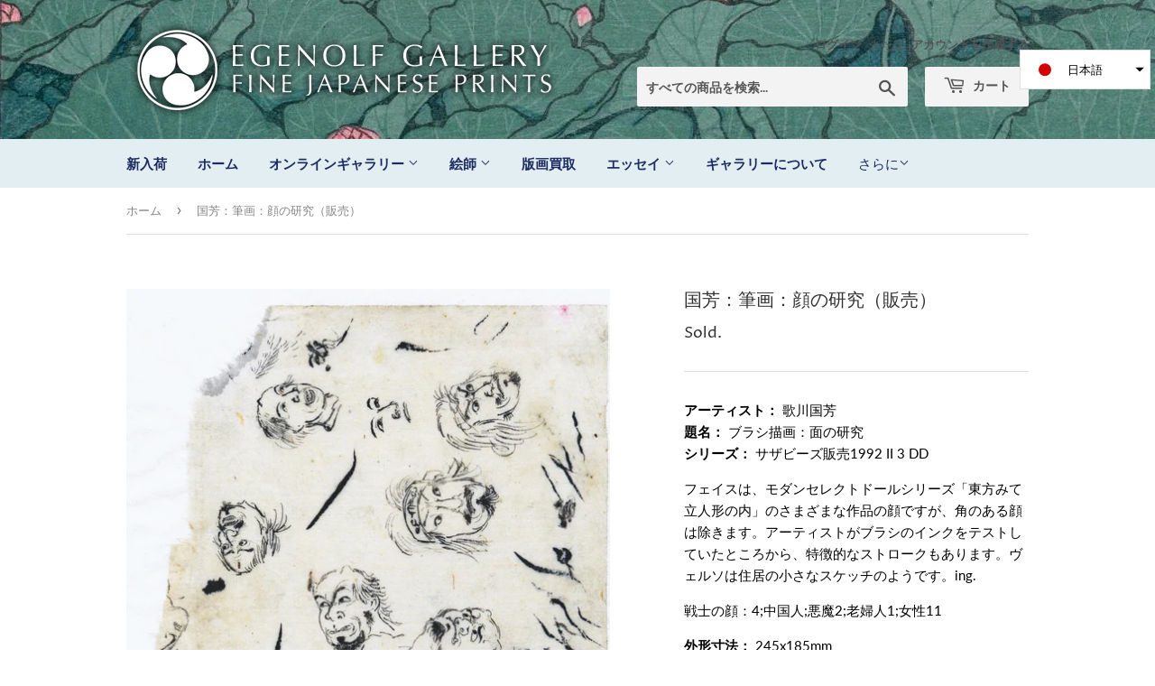

--- FILE ---
content_type: text/html; charset=utf-8
request_url: https://egenolfgallery.com/ja/products/drw301
body_size: 17954
content:
<!doctype html>
<html class="no-touch no-js">
<head>
  <script>(function(H){H.className=H.className.replace(/\bno-js\b/,'js')})(document.documentElement)</script>
  <!-- Basic page needs ================================================== -->
  <meta charset="utf-8">
  <meta http-equiv="X-UA-Compatible" content="IE=edge,chrome=1">

  
  <link rel="shortcut icon" href="//egenolfgallery.com/cdn/shop/files/circle-logo_32x32.png?v=1614303238" type="image/png" />
  

  <!-- Title and description ================================================== -->
  <title>
  国芳：筆画：顔の研究（販売） &ndash; Egenolf Gallery Japanese Prints
  </title>

  
    <meta name="description" content="アーティスト： 歌川国芳 題名： ブラシ描画：面の研究 シリーズ： サザビーズ販売1992 II 3 DD フェイスは、モダンセレクトドールシリーズ「東方みて立人形の内」のさまざまな作品の顔ですが、角のある顔は除きます。アーティストがブラシのインクをテストしていたところから、特徴的なストロークもあります。ヴェルソは住居の小さなスケッチのようです。ing. 戦士の顔：4;中国人;悪魔2;老婦人1;女性11 外形寸法： 245x185mm 署名： サイズ：245 x 185 mm">
  

  <!-- Product meta ================================================== -->
  <!-- /snippets/social-meta-tags.liquid -->




<meta property="og:site_name" content="Egenolf Gallery Japanese Prints">
<meta property="og:url" content="https://egenolfgallery.com/ja/products/drw301">
<meta property="og:title" content="国芳：筆画：顔の研究（販売）">
<meta property="og:type" content="product">
<meta property="og:description" content="アーティスト： 歌川国芳 題名： ブラシ描画：面の研究 シリーズ： サザビーズ販売1992 II 3 DD フェイスは、モダンセレクトドールシリーズ「東方みて立人形の内」のさまざまな作品の顔ですが、角のある顔は除きます。アーティストがブラシのインクをテストしていたところから、特徴的なストロークもあります。ヴェルソは住居の小さなスケッチのようです。ing. 戦士の顔：4;中国人;悪魔2;老婦人1;女性11 外形寸法： 245x185mm 署名： サイズ：245 x 185 mm">

  <meta property="og:price:amount" content="495.00">
  <meta property="og:price:currency" content="USD">

<meta property="og:image" content="http://egenolfgallery.com/cdn/shop/products/3761688455_7cc437fa-fc84-4784-a87f-cdfab62a13c5_1200x1200.jpg?v=1564325690">
<meta property="og:image:secure_url" content="https://egenolfgallery.com/cdn/shop/products/3761688455_7cc437fa-fc84-4784-a87f-cdfab62a13c5_1200x1200.jpg?v=1564325690">


<meta name="twitter:card" content="summary_large_image">
<meta name="twitter:title" content="国芳：筆画：顔の研究（販売）">
<meta name="twitter:description" content="アーティスト： 歌川国芳 題名： ブラシ描画：面の研究 シリーズ： サザビーズ販売1992 II 3 DD フェイスは、モダンセレクトドールシリーズ「東方みて立人形の内」のさまざまな作品の顔ですが、角のある顔は除きます。アーティストがブラシのインクをテストしていたところから、特徴的なストロークもあります。ヴェルソは住居の小さなスケッチのようです。ing. 戦士の顔：4;中国人;悪魔2;老婦人1;女性11 外形寸法： 245x185mm 署名： サイズ：245 x 185 mm">


  <!-- Helpers ================================================== -->
  <link rel="canonical" href="https://egenolfgallery.com/ja/products/drw301">
  <meta name="viewport" content="width=device-width,initial-scale=1">

  <!-- CSS ================================================== -->
  <link href="//egenolfgallery.com/cdn/shop/t/2/assets/theme.scss.css?v=46301820216352584351768605811" rel="stylesheet" type="text/css" media="all" />
  
  <link rel="stylesheet" href="https://cdnjs.cloudflare.com/ajax/libs/fancybox/3.5.7/jquery.fancybox.min.css">

  <!-- Header hook for plugins ================================================== -->
  <script>window.performance && window.performance.mark && window.performance.mark('shopify.content_for_header.start');</script><meta name="google-site-verification" content="2p_THU93OMv6zFvvuQmSNnIOiQl0JfPEl_zLlPk1KuY">
<meta id="shopify-digital-wallet" name="shopify-digital-wallet" content="/7933886546/digital_wallets/dialog">
<meta name="shopify-checkout-api-token" content="4400828beffe00e841b77b9ccda76d6c">
<meta id="in-context-paypal-metadata" data-shop-id="7933886546" data-venmo-supported="false" data-environment="production" data-locale="ja_JP" data-paypal-v4="true" data-currency="USD">
<link rel="alternate" hreflang="x-default" href="https://egenolfgallery.com/products/drw301">
<link rel="alternate" hreflang="en" href="https://egenolfgallery.com/products/drw301">
<link rel="alternate" hreflang="ja" href="https://egenolfgallery.com/ja/products/drw301">
<link rel="alternate" type="application/json+oembed" href="https://egenolfgallery.com/ja/products/drw301.oembed">
<script async="async" src="/checkouts/internal/preloads.js?locale=ja-US"></script>
<link rel="preconnect" href="https://shop.app" crossorigin="anonymous">
<script async="async" src="https://shop.app/checkouts/internal/preloads.js?locale=ja-US&shop_id=7933886546" crossorigin="anonymous"></script>
<script id="apple-pay-shop-capabilities" type="application/json">{"shopId":7933886546,"countryCode":"US","currencyCode":"USD","merchantCapabilities":["supports3DS"],"merchantId":"gid:\/\/shopify\/Shop\/7933886546","merchantName":"Egenolf Gallery Japanese Prints","requiredBillingContactFields":["postalAddress","email","phone"],"requiredShippingContactFields":["postalAddress","email","phone"],"shippingType":"shipping","supportedNetworks":["visa","masterCard","amex","discover","elo","jcb"],"total":{"type":"pending","label":"Egenolf Gallery Japanese Prints","amount":"1.00"},"shopifyPaymentsEnabled":true,"supportsSubscriptions":true}</script>
<script id="shopify-features" type="application/json">{"accessToken":"4400828beffe00e841b77b9ccda76d6c","betas":["rich-media-storefront-analytics"],"domain":"egenolfgallery.com","predictiveSearch":true,"shopId":7933886546,"locale":"ja"}</script>
<script>var Shopify = Shopify || {};
Shopify.shop = "egenolf-gallery-japanese-prints.myshopify.com";
Shopify.locale = "ja";
Shopify.currency = {"active":"USD","rate":"1.0"};
Shopify.country = "US";
Shopify.theme = {"name":"Supply","id":74539991122,"schema_name":"Supply","schema_version":"8.2.3","theme_store_id":679,"role":"main"};
Shopify.theme.handle = "null";
Shopify.theme.style = {"id":null,"handle":null};
Shopify.cdnHost = "egenolfgallery.com/cdn";
Shopify.routes = Shopify.routes || {};
Shopify.routes.root = "/ja/";</script>
<script type="module">!function(o){(o.Shopify=o.Shopify||{}).modules=!0}(window);</script>
<script>!function(o){function n(){var o=[];function n(){o.push(Array.prototype.slice.apply(arguments))}return n.q=o,n}var t=o.Shopify=o.Shopify||{};t.loadFeatures=n(),t.autoloadFeatures=n()}(window);</script>
<script>
  window.ShopifyPay = window.ShopifyPay || {};
  window.ShopifyPay.apiHost = "shop.app\/pay";
  window.ShopifyPay.redirectState = null;
</script>
<script id="shop-js-analytics" type="application/json">{"pageType":"product"}</script>
<script defer="defer" async type="module" src="//egenolfgallery.com/cdn/shopifycloud/shop-js/modules/v2/client.init-shop-cart-sync_Cun6Ba8E.ja.esm.js"></script>
<script defer="defer" async type="module" src="//egenolfgallery.com/cdn/shopifycloud/shop-js/modules/v2/chunk.common_DGWubyOB.esm.js"></script>
<script type="module">
  await import("//egenolfgallery.com/cdn/shopifycloud/shop-js/modules/v2/client.init-shop-cart-sync_Cun6Ba8E.ja.esm.js");
await import("//egenolfgallery.com/cdn/shopifycloud/shop-js/modules/v2/chunk.common_DGWubyOB.esm.js");

  window.Shopify.SignInWithShop?.initShopCartSync?.({"fedCMEnabled":true,"windoidEnabled":true});

</script>
<script>
  window.Shopify = window.Shopify || {};
  if (!window.Shopify.featureAssets) window.Shopify.featureAssets = {};
  window.Shopify.featureAssets['shop-js'] = {"shop-cart-sync":["modules/v2/client.shop-cart-sync_kpadWrR6.ja.esm.js","modules/v2/chunk.common_DGWubyOB.esm.js"],"init-fed-cm":["modules/v2/client.init-fed-cm_deEwcgdG.ja.esm.js","modules/v2/chunk.common_DGWubyOB.esm.js"],"shop-cash-offers":["modules/v2/client.shop-cash-offers_CGfJizyJ.ja.esm.js","modules/v2/chunk.common_DGWubyOB.esm.js","modules/v2/chunk.modal_Ba7vk6QP.esm.js"],"shop-button":["modules/v2/client.shop-button_Bgl7Akkx.ja.esm.js","modules/v2/chunk.common_DGWubyOB.esm.js"],"shop-toast-manager":["modules/v2/client.shop-toast-manager_BZdAlEPY.ja.esm.js","modules/v2/chunk.common_DGWubyOB.esm.js"],"init-shop-cart-sync":["modules/v2/client.init-shop-cart-sync_Cun6Ba8E.ja.esm.js","modules/v2/chunk.common_DGWubyOB.esm.js"],"avatar":["modules/v2/client.avatar_BTnouDA3.ja.esm.js"],"init-windoid":["modules/v2/client.init-windoid_DLaIoEuB.ja.esm.js","modules/v2/chunk.common_DGWubyOB.esm.js"],"init-shop-email-lookup-coordinator":["modules/v2/client.init-shop-email-lookup-coordinator_BxGPdBrh.ja.esm.js","modules/v2/chunk.common_DGWubyOB.esm.js"],"pay-button":["modules/v2/client.pay-button_iRJggQYg.ja.esm.js","modules/v2/chunk.common_DGWubyOB.esm.js"],"shop-login-button":["modules/v2/client.shop-login-button_CXxZBmJa.ja.esm.js","modules/v2/chunk.common_DGWubyOB.esm.js","modules/v2/chunk.modal_Ba7vk6QP.esm.js"],"init-customer-accounts-sign-up":["modules/v2/client.init-customer-accounts-sign-up_Bb65hYMR.ja.esm.js","modules/v2/client.shop-login-button_CXxZBmJa.ja.esm.js","modules/v2/chunk.common_DGWubyOB.esm.js","modules/v2/chunk.modal_Ba7vk6QP.esm.js"],"init-shop-for-new-customer-accounts":["modules/v2/client.init-shop-for-new-customer-accounts_48e-446J.ja.esm.js","modules/v2/client.shop-login-button_CXxZBmJa.ja.esm.js","modules/v2/chunk.common_DGWubyOB.esm.js","modules/v2/chunk.modal_Ba7vk6QP.esm.js"],"init-customer-accounts":["modules/v2/client.init-customer-accounts_BbQrQ-BF.ja.esm.js","modules/v2/client.shop-login-button_CXxZBmJa.ja.esm.js","modules/v2/chunk.common_DGWubyOB.esm.js","modules/v2/chunk.modal_Ba7vk6QP.esm.js"],"shop-follow-button":["modules/v2/client.shop-follow-button_BO2OQvUT.ja.esm.js","modules/v2/chunk.common_DGWubyOB.esm.js","modules/v2/chunk.modal_Ba7vk6QP.esm.js"],"checkout-modal":["modules/v2/client.checkout-modal__QRFVvMA.ja.esm.js","modules/v2/chunk.common_DGWubyOB.esm.js","modules/v2/chunk.modal_Ba7vk6QP.esm.js"],"lead-capture":["modules/v2/client.lead-capture_Be4qr8sG.ja.esm.js","modules/v2/chunk.common_DGWubyOB.esm.js","modules/v2/chunk.modal_Ba7vk6QP.esm.js"],"shop-login":["modules/v2/client.shop-login_BCaq99Td.ja.esm.js","modules/v2/chunk.common_DGWubyOB.esm.js","modules/v2/chunk.modal_Ba7vk6QP.esm.js"],"payment-terms":["modules/v2/client.payment-terms_C-1Cu6jg.ja.esm.js","modules/v2/chunk.common_DGWubyOB.esm.js","modules/v2/chunk.modal_Ba7vk6QP.esm.js"]};
</script>
<script>(function() {
  var isLoaded = false;
  function asyncLoad() {
    if (isLoaded) return;
    isLoaded = true;
    var urls = ["https:\/\/cdn2.recomaticapp.com\/assets\/recomatic2-2-063abcd3484bd44647516b2fbc04d61d093e4d399cd4d8c1c7b1a611231b9a80.js?shop=egenolf-gallery-japanese-prints.myshopify.com"];
    for (var i = 0; i < urls.length; i++) {
      var s = document.createElement('script');
      s.type = 'text/javascript';
      s.async = true;
      s.src = urls[i];
      var x = document.getElementsByTagName('script')[0];
      x.parentNode.insertBefore(s, x);
    }
  };
  if(window.attachEvent) {
    window.attachEvent('onload', asyncLoad);
  } else {
    window.addEventListener('load', asyncLoad, false);
  }
})();</script>
<script id="__st">var __st={"a":7933886546,"offset":-28800,"reqid":"52c596d1-c2a8-4cea-911a-9dd05cc4bd9e-1768854722","pageurl":"egenolfgallery.com\/ja\/products\/drw301","u":"285840af9048","p":"product","rtyp":"product","rid":3963515404370};</script>
<script>window.ShopifyPaypalV4VisibilityTracking = true;</script>
<script id="captcha-bootstrap">!function(){'use strict';const t='contact',e='account',n='new_comment',o=[[t,t],['blogs',n],['comments',n],[t,'customer']],c=[[e,'customer_login'],[e,'guest_login'],[e,'recover_customer_password'],[e,'create_customer']],r=t=>t.map((([t,e])=>`form[action*='/${t}']:not([data-nocaptcha='true']) input[name='form_type'][value='${e}']`)).join(','),a=t=>()=>t?[...document.querySelectorAll(t)].map((t=>t.form)):[];function s(){const t=[...o],e=r(t);return a(e)}const i='password',u='form_key',d=['recaptcha-v3-token','g-recaptcha-response','h-captcha-response',i],f=()=>{try{return window.sessionStorage}catch{return}},m='__shopify_v',_=t=>t.elements[u];function p(t,e,n=!1){try{const o=window.sessionStorage,c=JSON.parse(o.getItem(e)),{data:r}=function(t){const{data:e,action:n}=t;return t[m]||n?{data:e,action:n}:{data:t,action:n}}(c);for(const[e,n]of Object.entries(r))t.elements[e]&&(t.elements[e].value=n);n&&o.removeItem(e)}catch(o){console.error('form repopulation failed',{error:o})}}const l='form_type',E='cptcha';function T(t){t.dataset[E]=!0}const w=window,h=w.document,L='Shopify',v='ce_forms',y='captcha';let A=!1;((t,e)=>{const n=(g='f06e6c50-85a8-45c8-87d0-21a2b65856fe',I='https://cdn.shopify.com/shopifycloud/storefront-forms-hcaptcha/ce_storefront_forms_captcha_hcaptcha.v1.5.2.iife.js',D={infoText:'hCaptchaによる保護',privacyText:'プライバシー',termsText:'利用規約'},(t,e,n)=>{const o=w[L][v],c=o.bindForm;if(c)return c(t,g,e,D).then(n);var r;o.q.push([[t,g,e,D],n]),r=I,A||(h.body.append(Object.assign(h.createElement('script'),{id:'captcha-provider',async:!0,src:r})),A=!0)});var g,I,D;w[L]=w[L]||{},w[L][v]=w[L][v]||{},w[L][v].q=[],w[L][y]=w[L][y]||{},w[L][y].protect=function(t,e){n(t,void 0,e),T(t)},Object.freeze(w[L][y]),function(t,e,n,w,h,L){const[v,y,A,g]=function(t,e,n){const i=e?o:[],u=t?c:[],d=[...i,...u],f=r(d),m=r(i),_=r(d.filter((([t,e])=>n.includes(e))));return[a(f),a(m),a(_),s()]}(w,h,L),I=t=>{const e=t.target;return e instanceof HTMLFormElement?e:e&&e.form},D=t=>v().includes(t);t.addEventListener('submit',(t=>{const e=I(t);if(!e)return;const n=D(e)&&!e.dataset.hcaptchaBound&&!e.dataset.recaptchaBound,o=_(e),c=g().includes(e)&&(!o||!o.value);(n||c)&&t.preventDefault(),c&&!n&&(function(t){try{if(!f())return;!function(t){const e=f();if(!e)return;const n=_(t);if(!n)return;const o=n.value;o&&e.removeItem(o)}(t);const e=Array.from(Array(32),(()=>Math.random().toString(36)[2])).join('');!function(t,e){_(t)||t.append(Object.assign(document.createElement('input'),{type:'hidden',name:u})),t.elements[u].value=e}(t,e),function(t,e){const n=f();if(!n)return;const o=[...t.querySelectorAll(`input[type='${i}']`)].map((({name:t})=>t)),c=[...d,...o],r={};for(const[a,s]of new FormData(t).entries())c.includes(a)||(r[a]=s);n.setItem(e,JSON.stringify({[m]:1,action:t.action,data:r}))}(t,e)}catch(e){console.error('failed to persist form',e)}}(e),e.submit())}));const S=(t,e)=>{t&&!t.dataset[E]&&(n(t,e.some((e=>e===t))),T(t))};for(const o of['focusin','change'])t.addEventListener(o,(t=>{const e=I(t);D(e)&&S(e,y())}));const B=e.get('form_key'),M=e.get(l),P=B&&M;t.addEventListener('DOMContentLoaded',(()=>{const t=y();if(P)for(const e of t)e.elements[l].value===M&&p(e,B);[...new Set([...A(),...v().filter((t=>'true'===t.dataset.shopifyCaptcha))])].forEach((e=>S(e,t)))}))}(h,new URLSearchParams(w.location.search),n,t,e,['guest_login'])})(!0,!0)}();</script>
<script integrity="sha256-4kQ18oKyAcykRKYeNunJcIwy7WH5gtpwJnB7kiuLZ1E=" data-source-attribution="shopify.loadfeatures" defer="defer" src="//egenolfgallery.com/cdn/shopifycloud/storefront/assets/storefront/load_feature-a0a9edcb.js" crossorigin="anonymous"></script>
<script crossorigin="anonymous" defer="defer" src="//egenolfgallery.com/cdn/shopifycloud/storefront/assets/shopify_pay/storefront-65b4c6d7.js?v=20250812"></script>
<script data-source-attribution="shopify.dynamic_checkout.dynamic.init">var Shopify=Shopify||{};Shopify.PaymentButton=Shopify.PaymentButton||{isStorefrontPortableWallets:!0,init:function(){window.Shopify.PaymentButton.init=function(){};var t=document.createElement("script");t.src="https://egenolfgallery.com/cdn/shopifycloud/portable-wallets/latest/portable-wallets.ja.js",t.type="module",document.head.appendChild(t)}};
</script>
<script data-source-attribution="shopify.dynamic_checkout.buyer_consent">
  function portableWalletsHideBuyerConsent(e){var t=document.getElementById("shopify-buyer-consent"),n=document.getElementById("shopify-subscription-policy-button");t&&n&&(t.classList.add("hidden"),t.setAttribute("aria-hidden","true"),n.removeEventListener("click",e))}function portableWalletsShowBuyerConsent(e){var t=document.getElementById("shopify-buyer-consent"),n=document.getElementById("shopify-subscription-policy-button");t&&n&&(t.classList.remove("hidden"),t.removeAttribute("aria-hidden"),n.addEventListener("click",e))}window.Shopify?.PaymentButton&&(window.Shopify.PaymentButton.hideBuyerConsent=portableWalletsHideBuyerConsent,window.Shopify.PaymentButton.showBuyerConsent=portableWalletsShowBuyerConsent);
</script>
<script data-source-attribution="shopify.dynamic_checkout.cart.bootstrap">document.addEventListener("DOMContentLoaded",(function(){function t(){return document.querySelector("shopify-accelerated-checkout-cart, shopify-accelerated-checkout")}if(t())Shopify.PaymentButton.init();else{new MutationObserver((function(e,n){t()&&(Shopify.PaymentButton.init(),n.disconnect())})).observe(document.body,{childList:!0,subtree:!0})}}));
</script>
<link id="shopify-accelerated-checkout-styles" rel="stylesheet" media="screen" href="https://egenolfgallery.com/cdn/shopifycloud/portable-wallets/latest/accelerated-checkout-backwards-compat.css" crossorigin="anonymous">
<style id="shopify-accelerated-checkout-cart">
        #shopify-buyer-consent {
  margin-top: 1em;
  display: inline-block;
  width: 100%;
}

#shopify-buyer-consent.hidden {
  display: none;
}

#shopify-subscription-policy-button {
  background: none;
  border: none;
  padding: 0;
  text-decoration: underline;
  font-size: inherit;
  cursor: pointer;
}

#shopify-subscription-policy-button::before {
  box-shadow: none;
}

      </style>

<script>window.performance && window.performance.mark && window.performance.mark('shopify.content_for_header.end');</script> 
 <script src="//egenolfgallery.com/cdn/shop/t/2/assets/servicify-asset.js?v=9391740801321792721671232653" type="text/javascript"></script>

  
  

  <script src="//egenolfgallery.com/cdn/shop/t/2/assets/jquery-2.2.3.min.js?v=58211863146907186831564262625" type="text/javascript"></script>

  <script src="//egenolfgallery.com/cdn/shop/t/2/assets/lazysizes.min.js?v=8147953233334221341564262625" async="async"></script>
  <script src="//egenolfgallery.com/cdn/shop/t/2/assets/vendor.js?v=106177282645720727331564262626" defer="defer"></script>
  <script src="https://cdnjs.cloudflare.com/ajax/libs/fancybox/3.5.7/jquery.fancybox.min.js" defer="defer"></script>
  <script src="//egenolfgallery.com/cdn/shop/t/2/assets/theme.js?v=120769316271022644601569816102" defer="defer"></script>


<script src="https://cdn.shopify.com/extensions/019bb13b-e701-7f34-b935-c9e8620fd922/tms-prod-148/assets/tms-translator.min.js" type="text/javascript" defer="defer"></script>
<link href="https://monorail-edge.shopifysvc.com" rel="dns-prefetch">
<script>(function(){if ("sendBeacon" in navigator && "performance" in window) {try {var session_token_from_headers = performance.getEntriesByType('navigation')[0].serverTiming.find(x => x.name == '_s').description;} catch {var session_token_from_headers = undefined;}var session_cookie_matches = document.cookie.match(/_shopify_s=([^;]*)/);var session_token_from_cookie = session_cookie_matches && session_cookie_matches.length === 2 ? session_cookie_matches[1] : "";var session_token = session_token_from_headers || session_token_from_cookie || "";function handle_abandonment_event(e) {var entries = performance.getEntries().filter(function(entry) {return /monorail-edge.shopifysvc.com/.test(entry.name);});if (!window.abandonment_tracked && entries.length === 0) {window.abandonment_tracked = true;var currentMs = Date.now();var navigation_start = performance.timing.navigationStart;var payload = {shop_id: 7933886546,url: window.location.href,navigation_start,duration: currentMs - navigation_start,session_token,page_type: "product"};window.navigator.sendBeacon("https://monorail-edge.shopifysvc.com/v1/produce", JSON.stringify({schema_id: "online_store_buyer_site_abandonment/1.1",payload: payload,metadata: {event_created_at_ms: currentMs,event_sent_at_ms: currentMs}}));}}window.addEventListener('pagehide', handle_abandonment_event);}}());</script>
<script id="web-pixels-manager-setup">(function e(e,d,r,n,o){if(void 0===o&&(o={}),!Boolean(null===(a=null===(i=window.Shopify)||void 0===i?void 0:i.analytics)||void 0===a?void 0:a.replayQueue)){var i,a;window.Shopify=window.Shopify||{};var t=window.Shopify;t.analytics=t.analytics||{};var s=t.analytics;s.replayQueue=[],s.publish=function(e,d,r){return s.replayQueue.push([e,d,r]),!0};try{self.performance.mark("wpm:start")}catch(e){}var l=function(){var e={modern:/Edge?\/(1{2}[4-9]|1[2-9]\d|[2-9]\d{2}|\d{4,})\.\d+(\.\d+|)|Firefox\/(1{2}[4-9]|1[2-9]\d|[2-9]\d{2}|\d{4,})\.\d+(\.\d+|)|Chrom(ium|e)\/(9{2}|\d{3,})\.\d+(\.\d+|)|(Maci|X1{2}).+ Version\/(15\.\d+|(1[6-9]|[2-9]\d|\d{3,})\.\d+)([,.]\d+|)( \(\w+\)|)( Mobile\/\w+|) Safari\/|Chrome.+OPR\/(9{2}|\d{3,})\.\d+\.\d+|(CPU[ +]OS|iPhone[ +]OS|CPU[ +]iPhone|CPU IPhone OS|CPU iPad OS)[ +]+(15[._]\d+|(1[6-9]|[2-9]\d|\d{3,})[._]\d+)([._]\d+|)|Android:?[ /-](13[3-9]|1[4-9]\d|[2-9]\d{2}|\d{4,})(\.\d+|)(\.\d+|)|Android.+Firefox\/(13[5-9]|1[4-9]\d|[2-9]\d{2}|\d{4,})\.\d+(\.\d+|)|Android.+Chrom(ium|e)\/(13[3-9]|1[4-9]\d|[2-9]\d{2}|\d{4,})\.\d+(\.\d+|)|SamsungBrowser\/([2-9]\d|\d{3,})\.\d+/,legacy:/Edge?\/(1[6-9]|[2-9]\d|\d{3,})\.\d+(\.\d+|)|Firefox\/(5[4-9]|[6-9]\d|\d{3,})\.\d+(\.\d+|)|Chrom(ium|e)\/(5[1-9]|[6-9]\d|\d{3,})\.\d+(\.\d+|)([\d.]+$|.*Safari\/(?![\d.]+ Edge\/[\d.]+$))|(Maci|X1{2}).+ Version\/(10\.\d+|(1[1-9]|[2-9]\d|\d{3,})\.\d+)([,.]\d+|)( \(\w+\)|)( Mobile\/\w+|) Safari\/|Chrome.+OPR\/(3[89]|[4-9]\d|\d{3,})\.\d+\.\d+|(CPU[ +]OS|iPhone[ +]OS|CPU[ +]iPhone|CPU IPhone OS|CPU iPad OS)[ +]+(10[._]\d+|(1[1-9]|[2-9]\d|\d{3,})[._]\d+)([._]\d+|)|Android:?[ /-](13[3-9]|1[4-9]\d|[2-9]\d{2}|\d{4,})(\.\d+|)(\.\d+|)|Mobile Safari.+OPR\/([89]\d|\d{3,})\.\d+\.\d+|Android.+Firefox\/(13[5-9]|1[4-9]\d|[2-9]\d{2}|\d{4,})\.\d+(\.\d+|)|Android.+Chrom(ium|e)\/(13[3-9]|1[4-9]\d|[2-9]\d{2}|\d{4,})\.\d+(\.\d+|)|Android.+(UC? ?Browser|UCWEB|U3)[ /]?(15\.([5-9]|\d{2,})|(1[6-9]|[2-9]\d|\d{3,})\.\d+)\.\d+|SamsungBrowser\/(5\.\d+|([6-9]|\d{2,})\.\d+)|Android.+MQ{2}Browser\/(14(\.(9|\d{2,})|)|(1[5-9]|[2-9]\d|\d{3,})(\.\d+|))(\.\d+|)|K[Aa][Ii]OS\/(3\.\d+|([4-9]|\d{2,})\.\d+)(\.\d+|)/},d=e.modern,r=e.legacy,n=navigator.userAgent;return n.match(d)?"modern":n.match(r)?"legacy":"unknown"}(),u="modern"===l?"modern":"legacy",c=(null!=n?n:{modern:"",legacy:""})[u],f=function(e){return[e.baseUrl,"/wpm","/b",e.hashVersion,"modern"===e.buildTarget?"m":"l",".js"].join("")}({baseUrl:d,hashVersion:r,buildTarget:u}),m=function(e){var d=e.version,r=e.bundleTarget,n=e.surface,o=e.pageUrl,i=e.monorailEndpoint;return{emit:function(e){var a=e.status,t=e.errorMsg,s=(new Date).getTime(),l=JSON.stringify({metadata:{event_sent_at_ms:s},events:[{schema_id:"web_pixels_manager_load/3.1",payload:{version:d,bundle_target:r,page_url:o,status:a,surface:n,error_msg:t},metadata:{event_created_at_ms:s}}]});if(!i)return console&&console.warn&&console.warn("[Web Pixels Manager] No Monorail endpoint provided, skipping logging."),!1;try{return self.navigator.sendBeacon.bind(self.navigator)(i,l)}catch(e){}var u=new XMLHttpRequest;try{return u.open("POST",i,!0),u.setRequestHeader("Content-Type","text/plain"),u.send(l),!0}catch(e){return console&&console.warn&&console.warn("[Web Pixels Manager] Got an unhandled error while logging to Monorail."),!1}}}}({version:r,bundleTarget:l,surface:e.surface,pageUrl:self.location.href,monorailEndpoint:e.monorailEndpoint});try{o.browserTarget=l,function(e){var d=e.src,r=e.async,n=void 0===r||r,o=e.onload,i=e.onerror,a=e.sri,t=e.scriptDataAttributes,s=void 0===t?{}:t,l=document.createElement("script"),u=document.querySelector("head"),c=document.querySelector("body");if(l.async=n,l.src=d,a&&(l.integrity=a,l.crossOrigin="anonymous"),s)for(var f in s)if(Object.prototype.hasOwnProperty.call(s,f))try{l.dataset[f]=s[f]}catch(e){}if(o&&l.addEventListener("load",o),i&&l.addEventListener("error",i),u)u.appendChild(l);else{if(!c)throw new Error("Did not find a head or body element to append the script");c.appendChild(l)}}({src:f,async:!0,onload:function(){if(!function(){var e,d;return Boolean(null===(d=null===(e=window.Shopify)||void 0===e?void 0:e.analytics)||void 0===d?void 0:d.initialized)}()){var d=window.webPixelsManager.init(e)||void 0;if(d){var r=window.Shopify.analytics;r.replayQueue.forEach((function(e){var r=e[0],n=e[1],o=e[2];d.publishCustomEvent(r,n,o)})),r.replayQueue=[],r.publish=d.publishCustomEvent,r.visitor=d.visitor,r.initialized=!0}}},onerror:function(){return m.emit({status:"failed",errorMsg:"".concat(f," has failed to load")})},sri:function(e){var d=/^sha384-[A-Za-z0-9+/=]+$/;return"string"==typeof e&&d.test(e)}(c)?c:"",scriptDataAttributes:o}),m.emit({status:"loading"})}catch(e){m.emit({status:"failed",errorMsg:(null==e?void 0:e.message)||"Unknown error"})}}})({shopId: 7933886546,storefrontBaseUrl: "https://egenolfgallery.com",extensionsBaseUrl: "https://extensions.shopifycdn.com/cdn/shopifycloud/web-pixels-manager",monorailEndpoint: "https://monorail-edge.shopifysvc.com/unstable/produce_batch",surface: "storefront-renderer",enabledBetaFlags: ["2dca8a86"],webPixelsConfigList: [{"id":"333906002","configuration":"{\"config\":\"{\\\"pixel_id\\\":\\\"AW-651510096\\\",\\\"target_country\\\":\\\"US\\\",\\\"gtag_events\\\":[{\\\"type\\\":\\\"search\\\",\\\"action_label\\\":\\\"AW-651510096\\\/uNRTCOfI_ecBENCC1bYC\\\"},{\\\"type\\\":\\\"begin_checkout\\\",\\\"action_label\\\":\\\"AW-651510096\\\/2BepCOTI_ecBENCC1bYC\\\"},{\\\"type\\\":\\\"view_item\\\",\\\"action_label\\\":[\\\"AW-651510096\\\/D2l9CN7I_ecBENCC1bYC\\\",\\\"MC-JJJMY6ST4Z\\\"]},{\\\"type\\\":\\\"purchase\\\",\\\"action_label\\\":[\\\"AW-651510096\\\/OqQfCNvI_ecBENCC1bYC\\\",\\\"MC-JJJMY6ST4Z\\\"]},{\\\"type\\\":\\\"page_view\\\",\\\"action_label\\\":[\\\"AW-651510096\\\/ZFmLCNjI_ecBENCC1bYC\\\",\\\"MC-JJJMY6ST4Z\\\"]},{\\\"type\\\":\\\"add_payment_info\\\",\\\"action_label\\\":\\\"AW-651510096\\\/0OBYCOrI_ecBENCC1bYC\\\"},{\\\"type\\\":\\\"add_to_cart\\\",\\\"action_label\\\":\\\"AW-651510096\\\/rQwSCOHI_ecBENCC1bYC\\\"}],\\\"enable_monitoring_mode\\\":false}\"}","eventPayloadVersion":"v1","runtimeContext":"OPEN","scriptVersion":"b2a88bafab3e21179ed38636efcd8a93","type":"APP","apiClientId":1780363,"privacyPurposes":[],"dataSharingAdjustments":{"protectedCustomerApprovalScopes":["read_customer_address","read_customer_email","read_customer_name","read_customer_personal_data","read_customer_phone"]}},{"id":"shopify-app-pixel","configuration":"{}","eventPayloadVersion":"v1","runtimeContext":"STRICT","scriptVersion":"0450","apiClientId":"shopify-pixel","type":"APP","privacyPurposes":["ANALYTICS","MARKETING"]},{"id":"shopify-custom-pixel","eventPayloadVersion":"v1","runtimeContext":"LAX","scriptVersion":"0450","apiClientId":"shopify-pixel","type":"CUSTOM","privacyPurposes":["ANALYTICS","MARKETING"]}],isMerchantRequest: false,initData: {"shop":{"name":"Egenolf Gallery Japanese Prints","paymentSettings":{"currencyCode":"USD"},"myshopifyDomain":"egenolf-gallery-japanese-prints.myshopify.com","countryCode":"US","storefrontUrl":"https:\/\/egenolfgallery.com\/ja"},"customer":null,"cart":null,"checkout":null,"productVariants":[{"price":{"amount":495.0,"currencyCode":"USD"},"product":{"title":"国芳：筆画：顔の研究（販売）","vendor":"Utagawa Kuniyoshi","id":"3963515404370","untranslatedTitle":"国芳：筆画：顔の研究（販売）","url":"\/ja\/products\/drw301","type":"描画"},"id":"29584376660050","image":{"src":"\/\/egenolfgallery.com\/cdn\/shop\/products\/3761688455_7cc437fa-fc84-4784-a87f-cdfab62a13c5.jpg?v=1564325690"},"sku":"DRW301","title":"Default Title","untranslatedTitle":"Default Title"}],"purchasingCompany":null},},"https://egenolfgallery.com/cdn","fcfee988w5aeb613cpc8e4bc33m6693e112",{"modern":"","legacy":""},{"shopId":"7933886546","storefrontBaseUrl":"https:\/\/egenolfgallery.com","extensionBaseUrl":"https:\/\/extensions.shopifycdn.com\/cdn\/shopifycloud\/web-pixels-manager","surface":"storefront-renderer","enabledBetaFlags":"[\"2dca8a86\"]","isMerchantRequest":"false","hashVersion":"fcfee988w5aeb613cpc8e4bc33m6693e112","publish":"custom","events":"[[\"page_viewed\",{}],[\"product_viewed\",{\"productVariant\":{\"price\":{\"amount\":495.0,\"currencyCode\":\"USD\"},\"product\":{\"title\":\"国芳：筆画：顔の研究（販売）\",\"vendor\":\"Utagawa Kuniyoshi\",\"id\":\"3963515404370\",\"untranslatedTitle\":\"国芳：筆画：顔の研究（販売）\",\"url\":\"\/ja\/products\/drw301\",\"type\":\"描画\"},\"id\":\"29584376660050\",\"image\":{\"src\":\"\/\/egenolfgallery.com\/cdn\/shop\/products\/3761688455_7cc437fa-fc84-4784-a87f-cdfab62a13c5.jpg?v=1564325690\"},\"sku\":\"DRW301\",\"title\":\"Default Title\",\"untranslatedTitle\":\"Default Title\"}}]]"});</script><script>
  window.ShopifyAnalytics = window.ShopifyAnalytics || {};
  window.ShopifyAnalytics.meta = window.ShopifyAnalytics.meta || {};
  window.ShopifyAnalytics.meta.currency = 'USD';
  var meta = {"product":{"id":3963515404370,"gid":"gid:\/\/shopify\/Product\/3963515404370","vendor":"Utagawa Kuniyoshi","type":"描画","handle":"drw301","variants":[{"id":29584376660050,"price":49500,"name":"国芳：筆画：顔の研究（販売）","public_title":null,"sku":"DRW301"}],"remote":false},"page":{"pageType":"product","resourceType":"product","resourceId":3963515404370,"requestId":"52c596d1-c2a8-4cea-911a-9dd05cc4bd9e-1768854722"}};
  for (var attr in meta) {
    window.ShopifyAnalytics.meta[attr] = meta[attr];
  }
</script>
<script class="analytics">
  (function () {
    var customDocumentWrite = function(content) {
      var jquery = null;

      if (window.jQuery) {
        jquery = window.jQuery;
      } else if (window.Checkout && window.Checkout.$) {
        jquery = window.Checkout.$;
      }

      if (jquery) {
        jquery('body').append(content);
      }
    };

    var hasLoggedConversion = function(token) {
      if (token) {
        return document.cookie.indexOf('loggedConversion=' + token) !== -1;
      }
      return false;
    }

    var setCookieIfConversion = function(token) {
      if (token) {
        var twoMonthsFromNow = new Date(Date.now());
        twoMonthsFromNow.setMonth(twoMonthsFromNow.getMonth() + 2);

        document.cookie = 'loggedConversion=' + token + '; expires=' + twoMonthsFromNow;
      }
    }

    var trekkie = window.ShopifyAnalytics.lib = window.trekkie = window.trekkie || [];
    if (trekkie.integrations) {
      return;
    }
    trekkie.methods = [
      'identify',
      'page',
      'ready',
      'track',
      'trackForm',
      'trackLink'
    ];
    trekkie.factory = function(method) {
      return function() {
        var args = Array.prototype.slice.call(arguments);
        args.unshift(method);
        trekkie.push(args);
        return trekkie;
      };
    };
    for (var i = 0; i < trekkie.methods.length; i++) {
      var key = trekkie.methods[i];
      trekkie[key] = trekkie.factory(key);
    }
    trekkie.load = function(config) {
      trekkie.config = config || {};
      trekkie.config.initialDocumentCookie = document.cookie;
      var first = document.getElementsByTagName('script')[0];
      var script = document.createElement('script');
      script.type = 'text/javascript';
      script.onerror = function(e) {
        var scriptFallback = document.createElement('script');
        scriptFallback.type = 'text/javascript';
        scriptFallback.onerror = function(error) {
                var Monorail = {
      produce: function produce(monorailDomain, schemaId, payload) {
        var currentMs = new Date().getTime();
        var event = {
          schema_id: schemaId,
          payload: payload,
          metadata: {
            event_created_at_ms: currentMs,
            event_sent_at_ms: currentMs
          }
        };
        return Monorail.sendRequest("https://" + monorailDomain + "/v1/produce", JSON.stringify(event));
      },
      sendRequest: function sendRequest(endpointUrl, payload) {
        // Try the sendBeacon API
        if (window && window.navigator && typeof window.navigator.sendBeacon === 'function' && typeof window.Blob === 'function' && !Monorail.isIos12()) {
          var blobData = new window.Blob([payload], {
            type: 'text/plain'
          });

          if (window.navigator.sendBeacon(endpointUrl, blobData)) {
            return true;
          } // sendBeacon was not successful

        } // XHR beacon

        var xhr = new XMLHttpRequest();

        try {
          xhr.open('POST', endpointUrl);
          xhr.setRequestHeader('Content-Type', 'text/plain');
          xhr.send(payload);
        } catch (e) {
          console.log(e);
        }

        return false;
      },
      isIos12: function isIos12() {
        return window.navigator.userAgent.lastIndexOf('iPhone; CPU iPhone OS 12_') !== -1 || window.navigator.userAgent.lastIndexOf('iPad; CPU OS 12_') !== -1;
      }
    };
    Monorail.produce('monorail-edge.shopifysvc.com',
      'trekkie_storefront_load_errors/1.1',
      {shop_id: 7933886546,
      theme_id: 74539991122,
      app_name: "storefront",
      context_url: window.location.href,
      source_url: "//egenolfgallery.com/cdn/s/trekkie.storefront.cd680fe47e6c39ca5d5df5f0a32d569bc48c0f27.min.js"});

        };
        scriptFallback.async = true;
        scriptFallback.src = '//egenolfgallery.com/cdn/s/trekkie.storefront.cd680fe47e6c39ca5d5df5f0a32d569bc48c0f27.min.js';
        first.parentNode.insertBefore(scriptFallback, first);
      };
      script.async = true;
      script.src = '//egenolfgallery.com/cdn/s/trekkie.storefront.cd680fe47e6c39ca5d5df5f0a32d569bc48c0f27.min.js';
      first.parentNode.insertBefore(script, first);
    };
    trekkie.load(
      {"Trekkie":{"appName":"storefront","development":false,"defaultAttributes":{"shopId":7933886546,"isMerchantRequest":null,"themeId":74539991122,"themeCityHash":"12682329933465266425","contentLanguage":"ja","currency":"USD","eventMetadataId":"68cbdba7-5090-4768-9726-53cd53cb898b"},"isServerSideCookieWritingEnabled":true,"monorailRegion":"shop_domain","enabledBetaFlags":["65f19447"]},"Session Attribution":{},"S2S":{"facebookCapiEnabled":false,"source":"trekkie-storefront-renderer","apiClientId":580111}}
    );

    var loaded = false;
    trekkie.ready(function() {
      if (loaded) return;
      loaded = true;

      window.ShopifyAnalytics.lib = window.trekkie;

      var originalDocumentWrite = document.write;
      document.write = customDocumentWrite;
      try { window.ShopifyAnalytics.merchantGoogleAnalytics.call(this); } catch(error) {};
      document.write = originalDocumentWrite;

      window.ShopifyAnalytics.lib.page(null,{"pageType":"product","resourceType":"product","resourceId":3963515404370,"requestId":"52c596d1-c2a8-4cea-911a-9dd05cc4bd9e-1768854722","shopifyEmitted":true});

      var match = window.location.pathname.match(/checkouts\/(.+)\/(thank_you|post_purchase)/)
      var token = match? match[1]: undefined;
      if (!hasLoggedConversion(token)) {
        setCookieIfConversion(token);
        window.ShopifyAnalytics.lib.track("Viewed Product",{"currency":"USD","variantId":29584376660050,"productId":3963515404370,"productGid":"gid:\/\/shopify\/Product\/3963515404370","name":"国芳：筆画：顔の研究（販売）","price":"495.00","sku":"DRW301","brand":"Utagawa Kuniyoshi","variant":null,"category":"描画","nonInteraction":true,"remote":false},undefined,undefined,{"shopifyEmitted":true});
      window.ShopifyAnalytics.lib.track("monorail:\/\/trekkie_storefront_viewed_product\/1.1",{"currency":"USD","variantId":29584376660050,"productId":3963515404370,"productGid":"gid:\/\/shopify\/Product\/3963515404370","name":"国芳：筆画：顔の研究（販売）","price":"495.00","sku":"DRW301","brand":"Utagawa Kuniyoshi","variant":null,"category":"描画","nonInteraction":true,"remote":false,"referer":"https:\/\/egenolfgallery.com\/ja\/products\/drw301"});
      }
    });


        var eventsListenerScript = document.createElement('script');
        eventsListenerScript.async = true;
        eventsListenerScript.src = "//egenolfgallery.com/cdn/shopifycloud/storefront/assets/shop_events_listener-3da45d37.js";
        document.getElementsByTagName('head')[0].appendChild(eventsListenerScript);

})();</script>
<script
  defer
  src="https://egenolfgallery.com/cdn/shopifycloud/perf-kit/shopify-perf-kit-3.0.4.min.js"
  data-application="storefront-renderer"
  data-shop-id="7933886546"
  data-render-region="gcp-us-central1"
  data-page-type="product"
  data-theme-instance-id="74539991122"
  data-theme-name="Supply"
  data-theme-version="8.2.3"
  data-monorail-region="shop_domain"
  data-resource-timing-sampling-rate="10"
  data-shs="true"
  data-shs-beacon="true"
  data-shs-export-with-fetch="true"
  data-shs-logs-sample-rate="1"
  data-shs-beacon-endpoint="https://egenolfgallery.com/api/collect"
></script>
</head>

<body id="国芳-筆画-顔の研究-販売" class="template-product" >

  <div id="shopify-section-header" class="shopify-section header-section"><header class="site-header" role="banner" data-section-id="header" data-section-type="header-section">
  <div class="wrapper">

    <div class="grid--full">
      <div class="grid-item large--one-half">
        
          <div class="h1 header-logo" itemscope itemtype="http://schema.org/Organization">
        
          
          

          <a href="/" itemprop="url">
            <div class="lazyload__image-wrapper no-js header-logo__image" style="max-width:500px;">
              <div style="padding-top:24.8%;">
                <img class="lazyload js"
                  data-src="//egenolfgallery.com/cdn/shop/files/modified-logo3_{width}x.png?v=1614309042"
                  data-widths="[180, 360, 540, 720, 900, 1080, 1296, 1512, 1728, 2048]"
                  data-aspectratio="4.032258064516129"
                  data-sizes="auto"
                  alt="Egenolf Gallery Japanese Prints"
                  style="width:500px;">
              </div>
            </div>
            <noscript>
              
              <img src="//egenolfgallery.com/cdn/shop/files/modified-logo3_500x.png?v=1614309042"
                srcset="//egenolfgallery.com/cdn/shop/files/modified-logo3_500x.png?v=1614309042 1x, //egenolfgallery.com/cdn/shop/files/modified-logo3_500x@2x.png?v=1614309042 2x"
                alt="Egenolf Gallery Japanese Prints"
                itemprop="logo"
                style="max-width:500px;">
            </noscript>
          </a>
          
        
          </div>
        
      </div>

      <div class="grid-item large--one-half text-center large--text-right">
        
          <div class="site-header--text-links">
            

            
              <span class="site-header--meta-links medium-down--hide">
                
                  <a href="/ja/account/login" id="customer_login_link">ログイン</a>
                  <span class="site-header--spacer">または</span>
                  <a href="/ja/account/register" id="customer_register_link">アカウントを作成する</a>
                
              </span>
            
          </div>

          <br class="medium-down--hide">
        

        <form action="/search" method="get" class="search-bar" role="search">
  <input type="hidden" name="type" value="product">

  <input type="search" name="q" value="" placeholder="すべての商品を検索..." aria-label="すべての商品を検索...">
  <button type="submit" class="search-bar--submit icon-fallback-text">
    <span class="icon icon-search" aria-hidden="true"></span>
    <span class="fallback-text">検索する</span>
  </button>
</form>


        <a href="/cart" class="header-cart-btn cart-toggle">
          <span class="icon icon-cart"></span>
          カート <span class="cart-count cart-badge--desktop hidden-count">0</span>
        </a>
      </div>
    </div>

  </div>
</header>

<div id="mobileNavBar">
  <div class="display-table-cell">
    <button class="menu-toggle mobileNavBar-link" aria-controls="navBar" aria-expanded="false"><span class="icon icon-hamburger" aria-hidden="true"></span>メニュー</button>
  </div>
  <div class="display-table-cell">
    <a href="/cart" class="cart-toggle mobileNavBar-link">
      <span class="icon icon-cart"></span>
      カート <span class="cart-count hidden-count">0</span>
    </a>
  </div>
</div>

<nav class="nav-bar" id="navBar" role="navigation">
  <div class="wrapper">
    <form action="/search" method="get" class="search-bar" role="search">
  <input type="hidden" name="type" value="product">

  <input type="search" name="q" value="" placeholder="すべての商品を検索..." aria-label="すべての商品を検索...">
  <button type="submit" class="search-bar--submit icon-fallback-text">
    <span class="icon icon-search" aria-hidden="true"></span>
    <span class="fallback-text">検索する</span>
  </button>
</form>

    <ul class="mobile-nav" id="MobileNav">
  
  <li class="large--hide">
    <a href="/">ホーム</a>
  </li>
  
  
    
      <li>
        <a
          href="/ja/collections/%E6%9C%80%E6%96%B0%E3%81%AE%E5%85%A5%E6%89%8B%E5%93%81"
          class="mobile-nav--link"
          data-meganav-type="child"
          >
            新入荷
        </a>
      </li>
    
  
    
      <li>
        <a
          href="/ja"
          class="mobile-nav--link"
          data-meganav-type="child"
          >
            ホーム
        </a>
      </li>
    
  
    
      
      <li
        class="mobile-nav--has-dropdown "
        aria-haspopup="true">
        <a
          href="/ja/pages/%E3%82%AA%E3%83%B3%E3%83%A9%E3%82%A4%E3%83%B3%E3%82%AE%E3%83%A3%E3%83%A9%E3%83%AA%E3%83%BC"
          class="mobile-nav--link"
          data-meganav-type="parent"
          >
            オンラインギャラリー
        </a>
        <button class="icon icon-arrow-down mobile-nav--button"
          aria-expanded="false"
          aria-label="オンラインギャラリー メニュー">
        </button>
        <ul
          id="MenuParent-3"
          class="mobile-nav--dropdown "
          data-meganav-dropdown>
          
            
              <li>
                <a
                  href="/ja/collections/1000%E6%9C%AA%E6%BA%80"
                  class="mobile-nav--link"
                  data-meganav-type="child"
                  >
                    1000ドル未満
                </a>
              </li>
            
          
            
              <li>
                <a
                  href="/ja/collections/%E4%BF%B3%E5%84%AA-%E6%AD%8C%E8%88%9E%E4%BC%8E"
                  class="mobile-nav--link"
                  data-meganav-type="child"
                  >
                    俳優/歌舞伎
                </a>
              </li>
            
          
            
              <li>
                <a
                  href="/ja/collections/%E5%9B%B3%E9%9D%A2"
                  class="mobile-nav--link"
                  data-meganav-type="child"
                  >
                    美人画
                </a>
              </li>
            
          
            
              <li>
                <a
                  href="/ja/collections/%E5%B9%BD%E9%9C%8A%E5%A6%96%E6%80%AA"
                  class="mobile-nav--link"
                  data-meganav-type="child"
                  >
                    幽霊/妖怪
                </a>
              </li>
            
          
            
              <li>
                <a
                  href="/ja/collections/%E9%A2%A8%E6%99%AF-19%E4%B8%96%E7%B4%80-%E4%B8%96%E7%B4%80"
                  class="mobile-nav--link"
                  data-meganav-type="child"
                  >
                    風景（19世紀）
                </a>
              </li>
            
          
            
              <li>
                <a
                  href="/ja/collections/%E9%A2%A8%E6%99%AF-20%E4%B8%96%E7%B4%80-%E4%B8%96%E7%B4%80"
                  class="mobile-nav--link"
                  data-meganav-type="child"
                  >
                    風景（20世紀）
                </a>
              </li>
            
          
            
              <li>
                <a
                  href="/ja/collections/%E6%98%8E%E6%B2%BB"
                  class="mobile-nav--link"
                  data-meganav-type="child"
                  >
                    明治
                </a>
              </li>
            
          
            
              <li>
                <a
                  href="/ja/collections/%E6%96%B0%E7%89%88%E7%94%BB"
                  class="mobile-nav--link"
                  data-meganav-type="child"
                  >
                    新版画
                </a>
              </li>
            
          
            
              <li>
                <a
                  href="/ja/collections/%E6%98%A5%E7%94%BB"
                  class="mobile-nav--link"
                  data-meganav-type="child"
                  >
                    春画
                </a>
              </li>
            
          
            
              <li>
                <a
                  href="/ja/collections/%E5%89%B5%E4%BD%9C%E7%89%88%E7%94%BB"
                  class="mobile-nav--link"
                  data-meganav-type="child"
                  >
                    創作判画
                </a>
              </li>
            
          
            
              <li>
                <a
                  href="/ja/collections/%E5%85%A5%E3%82%8C%E5%A2%A8"
                  class="mobile-nav--link"
                  data-meganav-type="child"
                  >
                    入れ墨
                </a>
              </li>
            
          
            
              <li>
                <a
                  href="/ja/collections/%E6%B5%AE%E4%B8%96%E7%B5%B5"
                  class="mobile-nav--link"
                  data-meganav-type="child"
                  >
                    浮世絵
                </a>
              </li>
            
          
            
              <li>
                <a
                  href="/ja/collections/%E6%88%A6%E5%A3%AB"
                  class="mobile-nav--link"
                  data-meganav-type="child"
                  >
                    戦士
                </a>
              </li>
            
          
            
              <li>
                <a
                  href="/ja/collections/%E8%B2%A9%E5%A3%B2%E6%B8%88%E3%81%BF%E3%82%A2%E3%83%BC%E3%82%AB%E3%82%A4%E3%83%96"
                  class="mobile-nav--link"
                  data-meganav-type="child"
                  >
                    売却済みアーカイブ
                </a>
              </li>
            
          
        </ul>
      </li>
    
  
    
      
      <li
        class="mobile-nav--has-dropdown "
        aria-haspopup="true">
        <a
          href="/ja/pages/%E3%82%A2%E3%83%BC%E3%83%86%E3%82%A3%E3%82%B9%E3%83%88"
          class="mobile-nav--link"
          data-meganav-type="parent"
          >
            絵師
        </a>
        <button class="icon icon-arrow-down mobile-nav--button"
          aria-expanded="false"
          aria-label="絵師 メニュー">
        </button>
        <ul
          id="MenuParent-4"
          class="mobile-nav--dropdown "
          data-meganav-dropdown>
          
            
              <li>
                <a
                  href="/ja/collections/%E3%83%81%E3%82%AB%E3%83%8E%E3%83%96"
                  class="mobile-nav--link"
                  data-meganav-type="child"
                  >
                    周延
                </a>
              </li>
            
          
            
              <li>
                <a
                  href="/ja/collections/%E3%81%AF%E3%81%99%E3%81%84"
                  class="mobile-nav--link"
                  data-meganav-type="child"
                  >
                    巴水
                </a>
              </li>
            
          
            
              <li>
                <a
                  href="/ja/collections/%E5%BA%83%E9%87%8D"
                  class="mobile-nav--link"
                  data-meganav-type="child"
                  >
                    広重
                </a>
              </li>
            
          
            
              <li>
                <a
                  href="/ja/collections/%E6%98%9F%E6%9D%A1%E4%B8%80"
                  class="mobile-nav--link"
                  data-meganav-type="child"
                  >
                    星襄一
                </a>
              </li>
            
          
            
              <li>
                <a
                  href="/ja/collections/%E6%B8%85%E8%A6%AA"
                  class="mobile-nav--link"
                  data-meganav-type="child"
                  >
                    清親
                </a>
              </li>
            
          
            
              <li>
                <a
                  href="/ja/collections/%E5%9B%BD%E8%A6%AA"
                  class="mobile-nav--link"
                  data-meganav-type="child"
                  >
                    国周
                </a>
              </li>
            
          
            
              <li>
                <a
                  href="/ja/collections/%E5%9B%BD%E8%B2%9E"
                  class="mobile-nav--link"
                  data-meganav-type="child"
                  >
                    国貞
                </a>
              </li>
            
          
            
              <li>
                <a
                  href="/ja/collections/%E5%9B%BD%E5%90%89"
                  class="mobile-nav--link"
                  data-meganav-type="child"
                  >
                    国芳
                </a>
              </li>
            
          
            
              <li>
                <a
                  href="/ja/collections/%E6%9A%81%E5%BD%A9"
                  class="mobile-nav--link"
                  data-meganav-type="child"
                  >
                    暁斎
                </a>
              </li>
            
          
            
              <li>
                <a
                  href="/ja/collections/%E5%85%AC%E5%AD%AB"
                  class="mobile-nav--link"
                  data-meganav-type="child"
                  >
                    古邨
                </a>
              </li>
            
          
            
              <li>
                <a
                  href="/ja/collections/%E5%B0%8F%E7%95%91"
                  class="mobile-nav--link"
                  data-meganav-type="child"
                  >
                    小圃
                </a>
              </li>
            
          
            
              <li>
                <a
                  href="/ja/collections/%E3%81%95%E3%81%84%E3%81%A8%E3%81%86%E3%81%8D%E3%82%88%E3%81%97"
                  class="mobile-nav--link"
                  data-meganav-type="child"
                  >
                    斎藤清
                </a>
              </li>
            
          
            
              <li>
                <a
                  href="/ja/collections/%E5%90%89%E7%94%B0"
                  class="mobile-nav--link"
                  data-meganav-type="child"
                  >
                    吉田
                </a>
              </li>
            
          
            
              <li>
                <a
                  href="/ja/collections/%E8%8A%B3%E5%B9%B4"
                  class="mobile-nav--link"
                  data-meganav-type="child"
                  >
                    芳年
                </a>
              </li>
            
          
        </ul>
      </li>
    
  
    
      <li>
        <a
          href="/ja/pages/%E3%83%97%E3%83%AA%E3%83%B3%E3%83%88%E3%82%92%E8%B3%BC%E5%85%A5%E3%81%97%E3%81%BE%E3%81%99"
          class="mobile-nav--link"
          data-meganav-type="child"
          >
            版画買取
        </a>
      </li>
    
  
    
      
      <li
        class="mobile-nav--has-dropdown "
        aria-haspopup="true">
        <a
          href="/ja/pages/%E3%82%A8%E3%83%83%E3%82%BB%E3%82%A4"
          class="mobile-nav--link"
          data-meganav-type="parent"
          >
            エッセイ
        </a>
        <button class="icon icon-arrow-down mobile-nav--button"
          aria-expanded="false"
          aria-label="エッセイ メニュー">
        </button>
        <ul
          id="MenuParent-6"
          class="mobile-nav--dropdown "
          data-meganav-dropdown>
          
            
              <li>
                <a
                  href="/ja/pages/%E3%83%AF%E3%82%BF%E3%83%8A%E3%83%99%E3%83%A9%E3%82%A6%E3%83%B3%E3%83%89%E3%82%B7%E3%83%BC%E3%83%AB"
                  class="mobile-nav--link"
                  data-meganav-type="child"
                  >
                    渡辺丸印について
                </a>
              </li>
            
          
            
              <li>
                <a
                  href="/ja/pages/%E3%83%8F%E3%82%B9%E3%82%A4-%E3%83%89%E3%82%A4-%E3%82%B5%E3%83%80%E3%82%A4%E3%83%81%E3%81%AB%E6%B0%97%E3%82%92%E3%81%A4%E3%81%91%E3%82%8D-%E6%9C%80%E8%BF%91%E3%81%AE%E8%A4%87%E8%A3%BD"
                  class="mobile-nav--link"
                  data-meganav-type="child"
                  >
                    巴水【-複製印-土井貞一】にご用心！
                </a>
              </li>
            
          
        </ul>
      </li>
    
  
    
      <li>
        <a
          href="/ja/pages/%E3%82%AE%E3%83%A3%E3%83%A9%E3%83%AA%E3%83%BC%E3%81%AB%E3%81%A4%E3%81%84%E3%81%A6"
          class="mobile-nav--link"
          data-meganav-type="child"
          >
            ギャラリーについて
        </a>
      </li>
    
  
    
      <li>
        <a
          href="/ja/pages/%E3%81%8A%E5%95%8F%E3%81%84%E5%90%88%E3%82%8F%E3%81%9B"
          class="mobile-nav--link"
          data-meganav-type="child"
          >
            お問い合わせ/ FAQ
        </a>
      </li>
    
  

  
    
      <li class="customer-navlink large--hide"><a href="/ja/account/login" id="customer_login_link">ログイン</a></li>
      <li class="customer-navlink large--hide"><a href="/ja/account/register" id="customer_register_link">アカウントを作成する</a></li>
    
  
</ul>

    <ul class="site-nav" id="AccessibleNav">
  
  <li class="large--hide">
    <a href="/">ホーム</a>
  </li>
  
  
    
      <li>
        <a
          href="/ja/collections/%E6%9C%80%E6%96%B0%E3%81%AE%E5%85%A5%E6%89%8B%E5%93%81"
          class="site-nav--link"
          data-meganav-type="child"
          >
            新入荷
        </a>
      </li>
    
  
    
      <li>
        <a
          href="/ja"
          class="site-nav--link"
          data-meganav-type="child"
          >
            ホーム
        </a>
      </li>
    
  
    
      
      <li 
        class="site-nav--has-dropdown "
        aria-haspopup="true">
        <a
          href="/ja/pages/%E3%82%AA%E3%83%B3%E3%83%A9%E3%82%A4%E3%83%B3%E3%82%AE%E3%83%A3%E3%83%A9%E3%83%AA%E3%83%BC"
          class="site-nav--link"
          data-meganav-type="parent"
          aria-controls="MenuParent-3"
          aria-expanded="false"
          >
            オンラインギャラリー
            <span class="icon icon-arrow-down" aria-hidden="true"></span>
        </a>
        <ul
          id="MenuParent-3"
          class="site-nav--dropdown "
          data-meganav-dropdown>
          
            
              <li>
                <a
                  href="/ja/collections/1000%E6%9C%AA%E6%BA%80"
                  class="site-nav--link"
                  data-meganav-type="child"
                  
                  tabindex="-1">
                    1000ドル未満
                </a>
              </li>
            
          
            
              <li>
                <a
                  href="/ja/collections/%E4%BF%B3%E5%84%AA-%E6%AD%8C%E8%88%9E%E4%BC%8E"
                  class="site-nav--link"
                  data-meganav-type="child"
                  
                  tabindex="-1">
                    俳優/歌舞伎
                </a>
              </li>
            
          
            
              <li>
                <a
                  href="/ja/collections/%E5%9B%B3%E9%9D%A2"
                  class="site-nav--link"
                  data-meganav-type="child"
                  
                  tabindex="-1">
                    美人画
                </a>
              </li>
            
          
            
              <li>
                <a
                  href="/ja/collections/%E5%B9%BD%E9%9C%8A%E5%A6%96%E6%80%AA"
                  class="site-nav--link"
                  data-meganav-type="child"
                  
                  tabindex="-1">
                    幽霊/妖怪
                </a>
              </li>
            
          
            
              <li>
                <a
                  href="/ja/collections/%E9%A2%A8%E6%99%AF-19%E4%B8%96%E7%B4%80-%E4%B8%96%E7%B4%80"
                  class="site-nav--link"
                  data-meganav-type="child"
                  
                  tabindex="-1">
                    風景（19世紀）
                </a>
              </li>
            
          
            
              <li>
                <a
                  href="/ja/collections/%E9%A2%A8%E6%99%AF-20%E4%B8%96%E7%B4%80-%E4%B8%96%E7%B4%80"
                  class="site-nav--link"
                  data-meganav-type="child"
                  
                  tabindex="-1">
                    風景（20世紀）
                </a>
              </li>
            
          
            
              <li>
                <a
                  href="/ja/collections/%E6%98%8E%E6%B2%BB"
                  class="site-nav--link"
                  data-meganav-type="child"
                  
                  tabindex="-1">
                    明治
                </a>
              </li>
            
          
            
              <li>
                <a
                  href="/ja/collections/%E6%96%B0%E7%89%88%E7%94%BB"
                  class="site-nav--link"
                  data-meganav-type="child"
                  
                  tabindex="-1">
                    新版画
                </a>
              </li>
            
          
            
              <li>
                <a
                  href="/ja/collections/%E6%98%A5%E7%94%BB"
                  class="site-nav--link"
                  data-meganav-type="child"
                  
                  tabindex="-1">
                    春画
                </a>
              </li>
            
          
            
              <li>
                <a
                  href="/ja/collections/%E5%89%B5%E4%BD%9C%E7%89%88%E7%94%BB"
                  class="site-nav--link"
                  data-meganav-type="child"
                  
                  tabindex="-1">
                    創作判画
                </a>
              </li>
            
          
            
              <li>
                <a
                  href="/ja/collections/%E5%85%A5%E3%82%8C%E5%A2%A8"
                  class="site-nav--link"
                  data-meganav-type="child"
                  
                  tabindex="-1">
                    入れ墨
                </a>
              </li>
            
          
            
              <li>
                <a
                  href="/ja/collections/%E6%B5%AE%E4%B8%96%E7%B5%B5"
                  class="site-nav--link"
                  data-meganav-type="child"
                  
                  tabindex="-1">
                    浮世絵
                </a>
              </li>
            
          
            
              <li>
                <a
                  href="/ja/collections/%E6%88%A6%E5%A3%AB"
                  class="site-nav--link"
                  data-meganav-type="child"
                  
                  tabindex="-1">
                    戦士
                </a>
              </li>
            
          
            
              <li>
                <a
                  href="/ja/collections/%E8%B2%A9%E5%A3%B2%E6%B8%88%E3%81%BF%E3%82%A2%E3%83%BC%E3%82%AB%E3%82%A4%E3%83%96"
                  class="site-nav--link"
                  data-meganav-type="child"
                  
                  tabindex="-1">
                    売却済みアーカイブ
                </a>
              </li>
            
          
        </ul>
      </li>
    
  
    
      
      <li 
        class="site-nav--has-dropdown "
        aria-haspopup="true">
        <a
          href="/ja/pages/%E3%82%A2%E3%83%BC%E3%83%86%E3%82%A3%E3%82%B9%E3%83%88"
          class="site-nav--link"
          data-meganav-type="parent"
          aria-controls="MenuParent-4"
          aria-expanded="false"
          >
            絵師
            <span class="icon icon-arrow-down" aria-hidden="true"></span>
        </a>
        <ul
          id="MenuParent-4"
          class="site-nav--dropdown "
          data-meganav-dropdown>
          
            
              <li>
                <a
                  href="/ja/collections/%E3%83%81%E3%82%AB%E3%83%8E%E3%83%96"
                  class="site-nav--link"
                  data-meganav-type="child"
                  
                  tabindex="-1">
                    周延
                </a>
              </li>
            
          
            
              <li>
                <a
                  href="/ja/collections/%E3%81%AF%E3%81%99%E3%81%84"
                  class="site-nav--link"
                  data-meganav-type="child"
                  
                  tabindex="-1">
                    巴水
                </a>
              </li>
            
          
            
              <li>
                <a
                  href="/ja/collections/%E5%BA%83%E9%87%8D"
                  class="site-nav--link"
                  data-meganav-type="child"
                  
                  tabindex="-1">
                    広重
                </a>
              </li>
            
          
            
              <li>
                <a
                  href="/ja/collections/%E6%98%9F%E6%9D%A1%E4%B8%80"
                  class="site-nav--link"
                  data-meganav-type="child"
                  
                  tabindex="-1">
                    星襄一
                </a>
              </li>
            
          
            
              <li>
                <a
                  href="/ja/collections/%E6%B8%85%E8%A6%AA"
                  class="site-nav--link"
                  data-meganav-type="child"
                  
                  tabindex="-1">
                    清親
                </a>
              </li>
            
          
            
              <li>
                <a
                  href="/ja/collections/%E5%9B%BD%E8%A6%AA"
                  class="site-nav--link"
                  data-meganav-type="child"
                  
                  tabindex="-1">
                    国周
                </a>
              </li>
            
          
            
              <li>
                <a
                  href="/ja/collections/%E5%9B%BD%E8%B2%9E"
                  class="site-nav--link"
                  data-meganav-type="child"
                  
                  tabindex="-1">
                    国貞
                </a>
              </li>
            
          
            
              <li>
                <a
                  href="/ja/collections/%E5%9B%BD%E5%90%89"
                  class="site-nav--link"
                  data-meganav-type="child"
                  
                  tabindex="-1">
                    国芳
                </a>
              </li>
            
          
            
              <li>
                <a
                  href="/ja/collections/%E6%9A%81%E5%BD%A9"
                  class="site-nav--link"
                  data-meganav-type="child"
                  
                  tabindex="-1">
                    暁斎
                </a>
              </li>
            
          
            
              <li>
                <a
                  href="/ja/collections/%E5%85%AC%E5%AD%AB"
                  class="site-nav--link"
                  data-meganav-type="child"
                  
                  tabindex="-1">
                    古邨
                </a>
              </li>
            
          
            
              <li>
                <a
                  href="/ja/collections/%E5%B0%8F%E7%95%91"
                  class="site-nav--link"
                  data-meganav-type="child"
                  
                  tabindex="-1">
                    小圃
                </a>
              </li>
            
          
            
              <li>
                <a
                  href="/ja/collections/%E3%81%95%E3%81%84%E3%81%A8%E3%81%86%E3%81%8D%E3%82%88%E3%81%97"
                  class="site-nav--link"
                  data-meganav-type="child"
                  
                  tabindex="-1">
                    斎藤清
                </a>
              </li>
            
          
            
              <li>
                <a
                  href="/ja/collections/%E5%90%89%E7%94%B0"
                  class="site-nav--link"
                  data-meganav-type="child"
                  
                  tabindex="-1">
                    吉田
                </a>
              </li>
            
          
            
              <li>
                <a
                  href="/ja/collections/%E8%8A%B3%E5%B9%B4"
                  class="site-nav--link"
                  data-meganav-type="child"
                  
                  tabindex="-1">
                    芳年
                </a>
              </li>
            
          
        </ul>
      </li>
    
  
    
      <li>
        <a
          href="/ja/pages/%E3%83%97%E3%83%AA%E3%83%B3%E3%83%88%E3%82%92%E8%B3%BC%E5%85%A5%E3%81%97%E3%81%BE%E3%81%99"
          class="site-nav--link"
          data-meganav-type="child"
          >
            版画買取
        </a>
      </li>
    
  
    
      
      <li 
        class="site-nav--has-dropdown "
        aria-haspopup="true">
        <a
          href="/ja/pages/%E3%82%A8%E3%83%83%E3%82%BB%E3%82%A4"
          class="site-nav--link"
          data-meganav-type="parent"
          aria-controls="MenuParent-6"
          aria-expanded="false"
          >
            エッセイ
            <span class="icon icon-arrow-down" aria-hidden="true"></span>
        </a>
        <ul
          id="MenuParent-6"
          class="site-nav--dropdown "
          data-meganav-dropdown>
          
            
              <li>
                <a
                  href="/ja/pages/%E3%83%AF%E3%82%BF%E3%83%8A%E3%83%99%E3%83%A9%E3%82%A6%E3%83%B3%E3%83%89%E3%82%B7%E3%83%BC%E3%83%AB"
                  class="site-nav--link"
                  data-meganav-type="child"
                  
                  tabindex="-1">
                    渡辺丸印について
                </a>
              </li>
            
          
            
              <li>
                <a
                  href="/ja/pages/%E3%83%8F%E3%82%B9%E3%82%A4-%E3%83%89%E3%82%A4-%E3%82%B5%E3%83%80%E3%82%A4%E3%83%81%E3%81%AB%E6%B0%97%E3%82%92%E3%81%A4%E3%81%91%E3%82%8D-%E6%9C%80%E8%BF%91%E3%81%AE%E8%A4%87%E8%A3%BD"
                  class="site-nav--link"
                  data-meganav-type="child"
                  
                  tabindex="-1">
                    巴水【-複製印-土井貞一】にご用心！
                </a>
              </li>
            
          
        </ul>
      </li>
    
  
    
      <li>
        <a
          href="/ja/pages/%E3%82%AE%E3%83%A3%E3%83%A9%E3%83%AA%E3%83%BC%E3%81%AB%E3%81%A4%E3%81%84%E3%81%A6"
          class="site-nav--link"
          data-meganav-type="child"
          >
            ギャラリーについて
        </a>
      </li>
    
  
    
      <li>
        <a
          href="/ja/pages/%E3%81%8A%E5%95%8F%E3%81%84%E5%90%88%E3%82%8F%E3%81%9B"
          class="site-nav--link"
          data-meganav-type="child"
          >
            お問い合わせ/ FAQ
        </a>
      </li>
    
  

  
    
      <li class="customer-navlink large--hide"><a href="/ja/account/login" id="customer_login_link">ログイン</a></li>
      <li class="customer-navlink large--hide"><a href="/ja/account/register" id="customer_register_link">アカウントを作成する</a></li>
    
  
</ul>
  </div>
</nav>




</div>

  <main class="wrapper main-content" role="main">

    

<div id="shopify-section-product-template" class="shopify-section product-template-section"><div id="ProductSection" data-section-id="product-template" data-section-type="product-template" data-zoom-toggle="zoom-in" data-zoom-enabled="true" data-related-enabled="" data-social-sharing="" data-show-compare-at-price="false" data-stock="false" data-incoming-transfer="false" data-ajax-cart-method="modal">





<nav class="breadcrumb" role="navigation" aria-label="breadcrumbs">
  <a href="/" title="フロントページへ戻る">ホーム</a>

  

    
    <span class="divider" aria-hidden="true">&rsaquo;</span>
    <span class="breadcrumb--truncate">国芳：筆画：顔の研究（販売）</span>

  
</nav>








  <style>
    .selector-wrapper select, .product-variants select {
      margin-bottom: 13px;
    }
  </style>


<div class="grid" itemscope itemtype="http://schema.org/Product">
  <meta itemprop="url" content="https://egenolfgallery.com/ja/products/drw301">
  <meta itemprop="image" content="//egenolfgallery.com/cdn/shop/products/3761688455_7cc437fa-fc84-4784-a87f-cdfab62a13c5_grande.jpg?v=1564325690">

  <div class="grid-item large--three-fifths">
    <div class="grid">
      <div class="grid-item large--eleven-twelfths text-center">
        <div class="product-photo-container" id="productPhotoContainer-product-template">
          
          <div id="productPhotoWrapper-product-template-12100088004690" class="lazyload__image-wrapper" data-image-id="12100088004690" style="max-width: 795.0610421836228px">
              <div class="no-js product__image-wrapper" style="padding-top:128.795142217961%;">
                <img id=""
                  
                  src="//egenolfgallery.com/cdn/shop/products/3761688455_7cc437fa-fc84-4784-a87f-cdfab62a13c5_300x300.jpg?v=1564325690"
                  
                  class="lazyload no-js lazypreload"
                  data-src="//egenolfgallery.com/cdn/shop/products/3761688455_7cc437fa-fc84-4784-a87f-cdfab62a13c5_{width}x.jpg?v=1564325690"
                  data-widths="[180, 360, 540, 720, 900, 1080, 1296, 1512, 1728, 2048]"
                  data-aspectratio="0.7764267990074442"
                  data-sizes="auto"
                  alt="Kuniyoshi: Brush drawing:study of faces"
                   data-zoom="//egenolfgallery.com/cdn/shop/products/3761688455_7cc437fa-fc84-4784-a87f-cdfab62a13c5_1024x1024@2x.jpg?v=1564325690">
              </div>
            </div>
            
              <noscript>
                <img src="//egenolfgallery.com/cdn/shop/products/3761688455_7cc437fa-fc84-4784-a87f-cdfab62a13c5_580x.jpg?v=1564325690"
                  srcset="//egenolfgallery.com/cdn/shop/products/3761688455_7cc437fa-fc84-4784-a87f-cdfab62a13c5_580x.jpg?v=1564325690 1x, //egenolfgallery.com/cdn/shop/products/3761688455_7cc437fa-fc84-4784-a87f-cdfab62a13c5_580x@2x.jpg?v=1564325690 2x"
                  alt="Kuniyoshi: Brush drawing:study of faces" style="opacity:1;">
              </noscript>
            
          
        </div>

        

      </div>
    </div>
  </div>

  <div class="grid-item large--two-fifths">

    <h1 class="h2" itemprop="name">国芳：筆画：顔の研究（販売）</h1>

    

    <div itemprop="offers" itemscope itemtype="http://schema.org/Offer">

      
      
      <link itemprop="availability" href="http://schema.org/OutOfStock"><ul class="inline-list product-meta">
          <li>
            <span class="h3">
              Sold.
            </span>
          </li>
        </ul>
      
        <span id="productPrice-product-template" class="h3" style="display: none;"></span>

      	<select name="id" id="productSelect-product-template" class="product-variants product-variants-product-template" style="display: none;">
          
            
              <option disabled="disabled">
                Default Title - 売り切れ
              </option>
            
          
        </select>

      <hr class="">
    </div>

    <div class="product-description rte" itemprop="description">
      <p><strong>アーティスト：</strong> 歌川国芳<br>
<strong>題名：</strong> ブラシ描画：面の研究<br>
<strong>シリーズ：</strong> サザビーズ販売1992 II 3 DD</p>

<p>フェイスは、モダンセレクトドールシリーズ「東方みて立人形の内」のさまざまな作品の顔ですが、角のある顔は除きます。アーティストがブラシのインクをテストしていたところから、特徴的なストロークもあります。ヴェルソは住居の小さなスケッチのようです。ing.</p>

<p>戦士の顔：4;中国人;悪魔2;老婦人1;女性11</p>

<p><strong>外形寸法：</strong> 245x185mm<br>
<strong>署名：</strong> サイズ：245 x 185 mm</p>
      
      <p><strong>SKU:</strong> DRW301</p>
    </div>

    

  </div>
</div>

<!-- start Recomatic code -->
<div style="clear: both;"></div><hr><div class="recomatic-related-products-wrap"><h2 class="h1">We Also Recommend</h2><div id="recomatic-related-products" data-widget="product" data-id="3963515404370"></div></div>
<!-- end Recomatic code -->






  <script type="application/json" id="ProductJson-product-template">
    {"id":3963515404370,"title":"国芳：筆画：顔の研究（販売）","handle":"drw301","description":"\u003cp\u003e\u003cstrong\u003eアーティスト：\u003c\/strong\u003e 歌川国芳\u003cbr\u003e\n\u003cstrong\u003e題名：\u003c\/strong\u003e ブラシ描画：面の研究\u003cbr\u003e\n\u003cstrong\u003eシリーズ：\u003c\/strong\u003e サザビーズ販売1992 II 3 DD\u003c\/p\u003e\n\n\u003cp\u003eフェイスは、モダンセレクトドールシリーズ「東方みて立人形の内」のさまざまな作品の顔ですが、角のある顔は除きます。アーティストがブラシのインクをテストしていたところから、特徴的なストロークもあります。ヴェルソは住居の小さなスケッチのようです。ing.\u003c\/p\u003e\n\n\u003cp\u003e戦士の顔：4;中国人;悪魔2;老婦人1;女性11\u003c\/p\u003e\n\n\u003cp\u003e\u003cstrong\u003e外形寸法：\u003c\/strong\u003e 245x185mm\u003cbr\u003e\n\u003cstrong\u003e署名：\u003c\/strong\u003e サイズ：245 x 185 mm\u003c\/p\u003e","published_at":"2019-07-27T13:21:18-07:00","created_at":"2019-07-27T13:21:19-07:00","vendor":"Utagawa Kuniyoshi","type":"描画","tags":["Drawings","Ukiyo-e","Warriors"],"price":49500,"price_min":49500,"price_max":49500,"available":false,"price_varies":false,"compare_at_price":null,"compare_at_price_min":0,"compare_at_price_max":0,"compare_at_price_varies":false,"variants":[{"id":29584376660050,"title":"Default Title","option1":"Default Title","option2":null,"option3":null,"sku":"DRW301","requires_shipping":true,"taxable":true,"featured_image":null,"available":false,"name":"国芳：筆画：顔の研究（販売）","public_title":null,"options":["Default Title"],"price":49500,"weight":0,"compare_at_price":null,"inventory_management":"shopify","barcode":"","requires_selling_plan":false,"selling_plan_allocations":[]}],"images":["\/\/egenolfgallery.com\/cdn\/shop\/products\/3761688455_7cc437fa-fc84-4784-a87f-cdfab62a13c5.jpg?v=1564325690"],"featured_image":"\/\/egenolfgallery.com\/cdn\/shop\/products\/3761688455_7cc437fa-fc84-4784-a87f-cdfab62a13c5.jpg?v=1564325690","options":["Title"],"media":[{"alt":"Kuniyoshi: Brush drawing:study of faces","id":1808468279378,"position":1,"preview_image":{"aspect_ratio":0.776,"height":4030,"width":3129,"src":"\/\/egenolfgallery.com\/cdn\/shop\/products\/3761688455_7cc437fa-fc84-4784-a87f-cdfab62a13c5.jpg?v=1564325690"},"aspect_ratio":0.776,"height":4030,"media_type":"image","src":"\/\/egenolfgallery.com\/cdn\/shop\/products\/3761688455_7cc437fa-fc84-4784-a87f-cdfab62a13c5.jpg?v=1564325690","width":3129}],"requires_selling_plan":false,"selling_plan_groups":[],"content":"\u003cp\u003e\u003cstrong\u003eアーティスト：\u003c\/strong\u003e 歌川国芳\u003cbr\u003e\n\u003cstrong\u003e題名：\u003c\/strong\u003e ブラシ描画：面の研究\u003cbr\u003e\n\u003cstrong\u003eシリーズ：\u003c\/strong\u003e サザビーズ販売1992 II 3 DD\u003c\/p\u003e\n\n\u003cp\u003eフェイスは、モダンセレクトドールシリーズ「東方みて立人形の内」のさまざまな作品の顔ですが、角のある顔は除きます。アーティストがブラシのインクをテストしていたところから、特徴的なストロークもあります。ヴェルソは住居の小さなスケッチのようです。ing.\u003c\/p\u003e\n\n\u003cp\u003e戦士の顔：4;中国人;悪魔2;老婦人1;女性11\u003c\/p\u003e\n\n\u003cp\u003e\u003cstrong\u003e外形寸法：\u003c\/strong\u003e 245x185mm\u003cbr\u003e\n\u003cstrong\u003e署名：\u003c\/strong\u003e サイズ：245 x 185 mm\u003c\/p\u003e"}
  </script>
  

</div>




</div>

  </main>

  <div id="shopify-section-footer" class="shopify-section footer-section">

<footer class="site-footer small--text-center" role="contentinfo">
  <div class="wrapper">

    <div class="grid">

    

      


    <div class="grid-item small--one-whole one-third">
      
        <h3></h3>
      

      
        <ul>
          
            <li><a href="/ja/pages/%E3%82%AE%E3%83%A3%E3%83%A9%E3%83%AA%E3%83%BC%E3%81%AB%E3%81%A4%E3%81%84%E3%81%A6">ギャラリーについて</a></li>
          
            <li><a href="/ja/pages/%E3%81%8A%E5%95%8F%E3%81%84%E5%90%88%E3%82%8F%E3%81%9B">お問い合わせ</a></li>
          
            <li><a href="/ja/pages/%E3%83%97%E3%83%AA%E3%83%B3%E3%83%88%E3%83%95%E3%82%A7%E3%82%A2">印刷フェア</a></li>
          
            <li><a href="/ja/pages/%E3%83%97%E3%83%AA%E3%83%B3%E3%83%88%E3%82%92%E8%B3%BC%E5%85%A5%E3%81%97%E3%81%BE%E3%81%99">版画買取</a></li>
          
            <li><a href="/ja/policies/terms-of-service">利用規約</a></li>
          
            <li><a href="/ja/policies/refund-policy">返金ポリシー</a></li>
          
        </ul>

        
      </div>
    

      


    <div class="grid-item small--one-whole one-third">
      
        <h3></h3>
      

      

            
              <p><strong>電話番号：</strong> +1 661.821.0256<br/> <strong>Eメール：</strong> <a href="/ja/pages/contact-us"title="お問い合わせ">veronica@egenolfgallery.com<br/></a> <strong>Instagram：</strong> <a href="https://www.instagram.com/EgenolfGalleryJapanesePrints/">EgenolfGalleryJapanesePrints</a></p>
            
      
      		<a href="http://www.ukiyoe.or.jp/english/englishmember.html">
              <img src="https://cdn.shopify.com/s/files/1/0079/3388/6546/t/2/assets/ukiyoe-logo.png?104" alt="Ukiyo-e Dealers Association"/>
      		</a>
      
      		&nbsp;
      		&nbsp;
      
      		<a href="https://www.ifpda.org/">
      			<img src="https://cdn.shopify.com/s/files/1/0079/3388/6546/t/2/assets/ifpda-logo.png?107" alt="International Fine Print Dealers Association"/>
      		</a>

        
      </div>
    

      


    <div class="grid-item small--one-whole one-third">
      
        <h3></h3>
      

      
          <div class="site-footer__newsletter-subtext">
            
              <p>新しいプリントが利用可能になったときに更新を取得します。</p>
            
          </div>
          <div class="form-vertical">
  <form method="post" action="/ja/contact#contact_form" id="contact_form" accept-charset="UTF-8" class="contact-form"><input type="hidden" name="form_type" value="customer" /><input type="hidden" name="utf8" value="✓" />
    
    
      <input type="hidden" name="contact[tags]" value="newsletter">
      <div class="input-group">
        <label for="Email" class="visually-hidden">メールアドレス</label>
        <input type="email" value="" placeholder="メールアドレス" name="contact[email]" id="Email" class="input-group-field" aria-label="メールアドレス" autocorrect="off" autocapitalize="off">
        <span class="input-group-btn">
          <button type="submit" class="btn-secondary btn--small" name="commit" id="subscribe">登録する</button>
        </span>
      </div>
    
  </form>
</div>

        
      </div>
    

  </div>

  

    <div class="grid">
    
      
      </div>
      <hr class="hr--small">
      <div class="grid">
      <div class="grid-item large--two-fifths">
          <ul class="legal-links inline-list">
              <li>
                &copy; 2026 <a href="/" title="">Egenolf Gallery Japanese Prints</a>
              </li>
              <li>
                <a target="_blank" rel="nofollow" href="https://www.shopify.com?utm_campaign=poweredby&amp;utm_medium=shopify&amp;utm_source=onlinestore">Powered by Shopify</a>
              </li>
          </ul>
      </div></div>

  </div>

</footer>




</div>

  <script>

  var moneyFormat = '${{amount}}';

  var theme = {
    strings:{
      product:{
        unavailable: "お取り扱いできません",
        will_be_in_stock_after:"[date]入荷予定",
        only_left:"残り1個！"
      },
      navigation:{
        more_link: "さらに"
      },
      map:{
        addressError: "住所を調べる際にエラーが発生しました",
        addressNoResults: "その住所は見つかりませんでした",
        addressQueryLimit: "Google APIの使用量の制限を超えました。\u003ca href=\"https:\/\/developers.google.com\/maps\/premium\/usage-limits\"\u003eプレミアムプラン\u003c\/a\u003eへのアップグレードをご検討ください。",
        authError: "あなたのGoogle Mapsのアカウント認証で問題が発生しました。"
      }
    },
    settings:{
      cartType: "modal"
    }
  }
  </script>

  

    
  <script id="cartTemplate" type="text/template">
  
    <form action="/cart" method="post" class="cart-form" novalidate>
      <div class="ajaxifyCart--products">
        {{#items}}
        <div class="ajaxifyCart--product">
          <div class="ajaxifyCart--row" data-line="{{line}}">
            <div class="grid">
              <div class="grid-item large--two-thirds">
                <div class="grid">
                  <div class="grid-item one-quarter">
                    <a href="{{url}}" class="ajaxCart--product-image"><img src="{{img}}" alt=""></a>
                  </div>
                  <div class="grid-item three-quarters">
                    <a href="{{url}}" class="h4">{{name}}</a>
                    <p>{{variation}}</p>
                  </div>
                </div>
              </div>
              <div class="grid-item large--one-third">
                <div class="grid">
                  <div class="grid-item one-third">
                    <div class="ajaxifyCart--qty">
                      <input type="text" name="updates[]" class="ajaxifyCart--num" value="{{itemQty}}" min="0" data-line="{{line}}" aria-label="quantity" pattern="[0-9]*">
                      <span class="ajaxifyCart--qty-adjuster ajaxifyCart--add" data-line="{{line}}" data-qty="{{itemAdd}}">+</span>
                      <span class="ajaxifyCart--qty-adjuster ajaxifyCart--minus" data-line="{{line}}" data-qty="{{itemMinus}}">-</span>
                    </div>
                  </div>
                  <div class="grid-item one-third text-center">
                    <p>{{price}}</p>
                  </div>
                  <div class="grid-item one-third text-right">
                    <p>
                      <small><a href="/cart/change?line={{line}}&amp;quantity=0" class="ajaxifyCart--remove" data-line="{{line}}">Remove</a></small>
                    </p>
                  </div>
                </div>
              </div>
            </div>
          </div>
        </div>
        {{/items}}
      </div>
      <div class="ajaxifyCart--row text-right medium-down--text-center">
        <span class="h3">Subtotal {{totalPrice}}</span>
        <input type="submit" class="{{btnClass}}" name="checkout" value="Checkout">
      </div>
    </form>
  
  </script>
  <script id="drawerTemplate" type="text/template">
  
    <div id="ajaxifyDrawer" class="ajaxify-drawer">
      <div id="ajaxifyCart" class="ajaxifyCart--content {{wrapperClass}}"></div>
    </div>
    <div class="ajaxifyDrawer-caret"><span></span></div>
  
  </script>
  <script id="modalTemplate" type="text/template">
  
    <div id="ajaxifyModal" class="ajaxify-modal">
      <div id="ajaxifyCart" class="ajaxifyCart--content"></div>
    </div>
  
  </script>
  <script id="ajaxifyQty" type="text/template">
  
    <div class="ajaxifyCart--qty">
      <input type="text" class="ajaxifyCart--num" value="{{itemQty}}" data-id="{{key}}" min="0" data-line="{{line}}" aria-label="quantity" pattern="[0-9]*">
      <span class="ajaxifyCart--qty-adjuster ajaxifyCart--add" data-id="{{key}}" data-line="{{line}}" data-qty="{{itemAdd}}">+</span>
      <span class="ajaxifyCart--qty-adjuster ajaxifyCart--minus" data-id="{{key}}" data-line="{{line}}" data-qty="{{itemMinus}}">-</span>
    </div>
  
  </script>
  <script id="jsQty" type="text/template">
  
    <div class="js-qty">
      <input type="text" class="js--num" value="{{itemQty}}" min="1" data-id="{{key}}" aria-label="quantity" pattern="[0-9]*" name="{{inputName}}" id="{{inputId}}">
      <span class="js--qty-adjuster js--add" data-id="{{key}}" data-qty="{{itemAdd}}">+</span>
      <span class="js--qty-adjuster js--minus" data-id="{{key}}" data-qty="{{itemMinus}}">-</span>
    </div>
  
  </script>


  

  <ul hidden>
    <li id="a11y-refresh-page-message">選択範囲を選択すると、ページ全体がリフレッシュされます</li>
  </ul>



<!-- **BEGIN** Hextom TMS Integration // Main Include - DO NOT MODIFY -->
    <!-- **BEGIN** Hextom TMS Integration // Dropdown - DO NOT MODIFY -->
<script>
  var hextom_tms = {
    selectorInsertType:  "float",
    regionType:  "region_name_currency_symbol",
    floatingPosition: "top_right",
    floatingPaddingHorizontal:  5,
    floatingPaddingVertical:  55,
    availableLocalesById: {'en': {'name': 'English', 'url': ''}, 'ja': {'name': '日本語', 'url': ''}},
    availableLocales: ['en', 'ja'],
    primaryLocaleById: {'en': 'English'},
    merchantSelectedLocale: "browser_base",
    hasFlag: "yes",
    selectorFlagMap: {'ja': 'ja', 'en': 'en'},
    displayType: "language_name",
    fontColor: "#000000",
    backgroundColor: "#FFFFFF",
    backgroundOpacity: "1.0",
    buttonFontColor: "None",
    buttonBackgroundColor: "None",
    selectorType: "language",
    selectorStyle: "dropdown",
    hasFlagRegion: "",    
    defaultRegion: "",    
    primaryRegionById: {},    
    availableRegionsByCode: {},    
    availableRegions: [],
    primaryDomain: "https://egenolfgallery.com",
    popupEnable: false,
    popupTextColor: "#000000",
    popupBgColor: "#FFFFFF",
    popupBtnTextColor: "#FFFFFF",
    popupBtnBgColor: "#000000",
    regions: [],
  };
</script>
<script src="//egenolfgallery.com/cdn/shop/t/2/assets/tms.js?v=181021653670573738111663007819" defer="defer"></script>
<!-- **END** Hextom TMS Integration // Dropdown - DO NOT MODIFY -->
    
    <!-- **END** Hextom TMS Integration // Main Include - DO NOT MODIFY -->


        
<div id="shopify-block-ARGE2emF2THkrZnJLS__9670189827046205946" class="shopify-block shopify-app-block"><script type="application/javascript">


  var tmsSelectorData = {};



  var tmsAbsLinkData = "";



  var tmsShopBaseLocaleCodeData = "";



  var tmsSelectorEnabledData = null;



  var tmsFileTranslationData = [];

<!-- BEGIN app snippet: file_translation_data_parts -->









<!-- END app snippet -->


  var tmsVETranslationData = [];

<!-- BEGIN app snippet: ve_translation_data_parts -->









<!-- END app snippet -->


  var tmsBasicTransLanguageData = {};



  var tmsAutoCoverageLanguageData = {};



  var tmsRegionData = {};



  var tmsCartNoteData = {};



  var tmsRegionLanguageDefaultsData = {};



  var tmsRegionGroupMapping = {};


</script>




</div></body>
</html>
